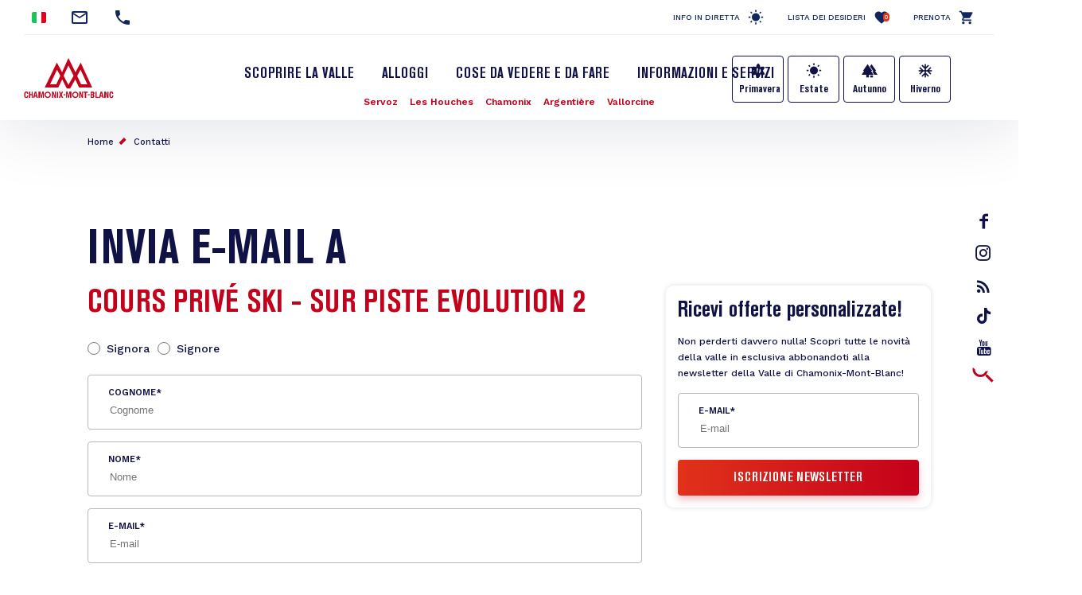

--- FILE ---
content_type: text/html; charset=UTF-8
request_url: https://it.chamonix.com/contact/3534
body_size: 10469
content:
<!DOCTYPE html>
<html lang="it" dir="ltr">
  <head>
    <meta charset="utf-8" />
<script>(function(i,s,o,g,r,a,m){i['IntuitivObject']=r;i[r]=i[r]||function(){
        (i[r].q=i[r].q||[]).push(arguments)};a=s.createElement(o),
        m=s.getElementsByTagName(o)[0];a.async=1;a.src=g;m.parentNode.insertBefore(a,m)
      })(window,document,'script','https://chamonix.intuitiv-tourisme.fr/lib-intuitiv.min.js','intuitiv');intuitiv('create','uFLaSvbVYW3xkFzZiFf6rycJ5ob8h8MpF-9Rt9md-kZkdDIog1p1guujtSIs_vTQ','https://chamonix.intuitiv-tourisme.fr/', 'copyId');</script>
<meta name="Generator" content="Drupal 10 (https://www.drupal.org)" />
<meta name="MobileOptimized" content="width" />
<meta name="HandheldFriendly" content="true" />
<meta name="viewport" content="width=device-width, initial-scale=1.0" />
<link rel="canonical" href="https://it.chamonix.com/contact/3534" />
<link rel="icon" href="/sites/default/themes/chamonix/favicon.ico" type="image/vnd.microsoft.icon" />

    <title>Invia e-mail a | Chamonix</title>
    <link rel="stylesheet" media="all" href="/sites/default/files/css/css_AGEElh9fhwHgiDTVwRjIkXoC2pNDzlQjba2CbL-k2w8.css?delta=0&amp;language=it&amp;theme=chamonix&amp;include=eJxtjFEOwjAMQy9U6JGmLA1bUJuUJAN2e4rQ-IE_2882qlEutnWo5266GLknltg4-D6hihCGWj6ihO_B9baR7WcVpH9lo8I2JKsk3z2o5RmcEq7QVPiZl6oz1JPHXlmWbz4u2hBZ6OGVIsh-0EWtTd6NoCSEHoN_vtfDVYVC9gJzeFVx" />
<link rel="stylesheet" media="all" href="https://unpkg.com/swiper@6.1.2/swiper-bundle.min.css" />
<link rel="stylesheet" media="all" href="/sites/default/files/css/css_swiZ3FcVcE2TtMNNPA0s4sseRmSF6L-gJpr8N-9VXpo.css?delta=2&amp;language=it&amp;theme=chamonix&amp;include=eJxtjFEOwjAMQy9U6JGmLA1bUJuUJAN2e4rQ-IE_2882qlEutnWo5266GLknltg4-D6hihCGWj6ihO_B9baR7WcVpH9lo8I2JKsk3z2o5RmcEq7QVPiZl6oz1JPHXlmWbz4u2hBZ6OGVIsh-0EWtTd6NoCSEHoN_vtfDVYVC9gJzeFVx" />

    
    <!-- Matomo -->
    <script type="text/javascript">
      var _paq = window._paq = window._paq || [];
      /* tracker methods like "setCustomDimension" should be called before "trackPageView" */
      _paq.push(['trackPageView']);
      _paq.push(['enableLinkTracking']);
      (function() {
        var u="https://analytics.chamonix.com/";
        _paq.push(['setTrackerUrl', u+'matomo.php']);
        _paq.push(['setSiteId', '1']);
        var d=document, g=d.createElement('script'), s=d.getElementsByTagName('script')[0];
        g.type='text/javascript'; g.async=true; g.src=u+'matomo.js'; s.parentNode.insertBefore(g,s);
      })();
    </script>
    <!-- End Matomo Code -->
      <script>
        (function(h,o,t,j,a,r){
          h.hj=h.hj||function(){(h.hj.q=h.hj.q||[]).push(arguments)};
          h._hjSettings={hjid:2341150,hjsv:6};
          a=o.getElementsByTagName('head')[0];
          r=o.createElement('script');r.async=1;
          r.src=t+h._hjSettings.hjid+j+h._hjSettings.hjsv;
          a.appendChild(r);
        })(window,document,'https://static.hotjar.com/c/hotjar-','.js?sv=');
      </script>
      <script>(function(w,d,s,l,i){w[l]=w[l]||[];w[l].push({'gtm.start':
            new Date().getTime(),event:'gtm.js'});var f=d.getElementsByTagName(s)[0],
          j=d.createElement(s),dl=l!='dataLayer'?'&l='+l:'';j.async=true;j.src=
          'https://www.googletagmanager.com/gtm.js?id='+i+dl;f.parentNode.insertBefore(j,f);
        })(window,document,'script','dataLayer','GTM-MLMJ9G7');</script>
      <!-- SPREADFamily -->
      <script>
        var spconfig = {
          public_key: "33333531b332b08a7be7f77d42f186ba9b8737fb7b312abcfe5cf0eb3a00",
          set_cookie: true,
                  };
        function loadSpreadTracker(){window.domLoadEventFired=!0;var a=document.createElement("script");a.type="text/javascript",a.async=!0,a.charset="UTF-8",a.id="spread-tracker",a.src="//static-sb.com/js/sb-tracker.js",document.body.appendChild(a)}window.addEventListener?window.addEventListener("load",loadSpreadTracker,!1):window.attachEvent?window.attachEvent("onload",loadSpreadTracker):window.onload=loadSpreadTracker;
      </script>
      <!-- End SPREADFamily  -->
      </head>
      <link rel="apple-touch-icon" sizes="57x57" href="/sites/default/themes/chamonix/images/icons/apple-icon-57x57.png">
      <link rel="apple-touch-icon" sizes="60x60" href="/sites/default/themes/chamonix/images/icons/apple-icon-60x60.png">
      <link rel="apple-touch-icon" sizes="72x72" href="/sites/default/themes/chamonix/images/icons/apple-icon-72x72.png">
      <link rel="apple-touch-icon" sizes="76x76" href="/sites/default/themes/chamonix/images/icons/apple-icon-76x76.png">
      <link rel="apple-touch-icon" sizes="114x114" href="/sites/default/themes/chamonix/images/icons/apple-icon-114x114.png">
      <link rel="apple-touch-icon" sizes="120x120" href="/sites/default/themes/chamonix/images/icons/apple-icon-120x120.png">
      <link rel="apple-touch-icon" sizes="144x144" href="/sites/default/themes/chamonix/images/icons/apple-icon-144x144.png">
      <link rel="apple-touch-icon" sizes="152x152" href="/sites/default/themes/chamonix/images/icons/apple-icon-152x152.png">
      <link rel="apple-touch-icon" sizes="180x180" href="/sites/default/themes/chamonix/images/icons/apple-icon-180x180.png">
      <link rel="icon" type="image/png" sizes="192x192"  href="/sites/default/themes/chamonix/images/icons/android-icon-192x192.png">
      <link rel="icon" type="image/png" sizes="32x32" href="/sites/default/themes/chamonix/images/icons/favicon-32x32.png">
      <link rel="icon" type="image/png" sizes="96x96" href="/sites/default/themes/chamonix/images/icons/favicon-96x96.png">
      <link rel="icon" type="image/png" sizes="16x16" href="/sites/default/themes/chamonix/images/icons/favicon-16x16.png">
      <link rel="manifest" href="/sites/default/themes/chamonix/images/icons/manifest.json">
      <meta name="msapplication-TileColor" content="#C5001A">
      <meta name="msapplication-TileImage" content="/sites/default/themes/chamonix/images/icons/ms-icon-144x144.png">
      <meta name="theme-color" content="#C5001A">
      <meta name="format-detection" content="telephone=no">
  <body>
  <noscript><iframe src="https://www.googletagmanager.com/ns.html?id=GTM-MLMJ9G7"
                    height="0" width="0" style="display:none;visibility:hidden"></iframe></noscript>

      <a href="#main-content" class="visually-hidden focusable">
      Salta al contenuto principale
    </a>
    
      <div class="dialog-off-canvas-main-canvas" data-off-canvas-main-canvas>
    <div class="layout-container">
    <header role="banner" id="header-page"  class="breadcrumbs-position">
    <div class="container-fluid section-menu">
      <div class="section-top-header">
        <div class="row">
          <div class="col-12 col-md-6 section-contact">
                          <div class="menu-select-language"><ul class="language-switcher-language-url"><li hreflang="it" data-drupal-link-system-path="contact/3534" class="is-active"><a href="https://it.chamonix.com/contact/3534" class="language-link is-active" hreflang="it" data-drupal-link-system-path="contact/3534">Italian</a></li><li hreflang="fr" data-drupal-link-system-path="contact/3534"><a href="https://www.chamonix.com/contact/3534" class="language-link no-target" hreflang="fr" data-drupal-link-system-path="contact/3534">French</a></li><li hreflang="en" data-drupal-link-system-path="contact/3534"><a href="https://en.chamonix.com/contact/3534" class="language-link no-target" hreflang="en" data-drupal-link-system-path="contact/3534">English</a></li><li hreflang="de" data-drupal-link-system-path="contact/3534"><a href="https://de.chamonix.com/contact/3534" class="language-link no-target" hreflang="de" data-drupal-link-system-path="contact/3534">German</a></li><li hreflang="es" data-drupal-link-system-path="contact/3534"><a href="https://es.chamonix.com/contact/3534" class="language-link no-target" hreflang="es" data-drupal-link-system-path="contact/3534">Spanish</a></li><li><a href="https://asia.chamonix.com/%E6%B3%95%E5%9B%BD%E5%8B%83%E6%9C%97%E5%B3%B0%E9%9C%9E%E6%85%95%E5%B0%BC.html" class="cn no-target">Chinois</a></li><li><a href="https://asia.chamonix.com/%E6%97%A5%E6%9C%AC%E8%AA%9E.html" class="jp no-target">Japonais</a></li></ul></div>
                        <a href="https://it.chamonix.com/contact" class="contact mail" title="Contatti"></a>
                                  <a href="tel:+33450530024" class="contact phone current-tel" title="Numero di telefono"></a>
                        </div>
          <div class="d-none d-md-block col-md-6 section-links">
                              <a href="https://it.chamonix.com/infos-live" class="infos-lives">Info in diretta</a>
                <a href="https://it.chamonix.com/wishlist" class="wishlist">Lista dei desideri<span class="wishlist-count">0</span></a>
                <a href="https://booking.chamonix.com/en" class="reserver">Prenota</a>
                        </div>
        </div>
      </div>
      <div class="section-bottom-header">
        <div class="row">
          <div class="offset-3 col-6 offset-md-0 col-md-2 content-logo">
            <a class="d-block logo icon-logo-chamonix" href="https://it.chamonix.com/"></a>
          </div>
          <div class="col-12 col-md-8">
            <div class="row">
              <div class="col-12 d-md-block lien-menu-sidebar"><div id="block-menusidebar">
    
        
          <div class="menu-sidebar">
  <div class="content-menu-sidebar">
    <a href="#" class="d-md-none close toggle-menu">highlight_off</a>
            <div class="share">
          <a href="https://www.facebook.com/ChamonixMontBlanc" class="icon-facebook"></a>
          <a href="https://www.instagram.com/chamonixmontblanc" class="icon-insta"></a>
          <a href="https://it.chamonix.com/node/177" class="icon-blog">rss_feed</a>
          <a href="https://www.tiktok.com/@chamonix_montblanc_off" class="icon-tiktok"></a>
          <a href="https://www.youtube.com/user/chamonix" class="icon-youtube"></a>
        </div>
        <div class="menu-saisonnalite d-md-none">
      <a href="https://it.chamonix.com/primavera-nella-valle-di-chamonix" class="bouton bouton-printemps">Primavera</a>
      <a href="https://it.chamonix.com/estate-nella-valle-di-chamonix-mont-blanc" class="bouton bouton-ete">Estate</a>
      <a href="https://it.chamonix.com/autunno-nella-valle" class="bouton bouton-automne">Autunno</a>
      <a href="https://it.chamonix.com/inverno-nella-valle-di-chamonix-mont-blanc" class="bouton bouton-hiver">Hiverno</a>
    </div>
    <div class="menu-items">
      
              <ul>
              <li>
        <a href="https://it.chamonix.com/valle-di-chamonix-mont-blanc" data-drupal-link-system-path="node/5">Scoprire la Valle</a>
              </li>
          <li>
        <a href="https://it.chamonix.com/alloggi" data-drupal-link-system-path="node/6">Alloggi</a>
              </li>
          <li>
        <a href="https://it.chamonix.com/a-voir-a-faire" title="Attività ed eventi nella valle" data-drupal-link-system-path="node/315">Cose da vedere e da fare</a>
              </li>
          <li>
        <a href="https://it.chamonix.com/informazioni-e-servizi" data-drupal-link-system-path="node/8">Informazioni e Servizi</a>
              </li>
        </ul>
  


      <div class="d-md-none">
        <a href="https://booking.chamonix.com/en" target="_blank" class="reserver">Prenota</a><br/>
        <a href="https://it.chamonix.com/wishlist" class="wishlist">Lista dei desideri<span class="wishlist-count">0</span></a>
      </div>
    </div>
      </div>
</div>

    </div>
</div>
              <div class="col-12 nopadding menu-village"><nav role="navigation" aria-labelledby="block-village-menu" id="block-village">
  

  

        
              <ul>
              <li>
        <a href="https://it.chamonix.com/valle-di-chamonix-mont-blanc/paesi-stazioni/servoz" class="station-74266" data-drupal-link-system-path="node/30">Servoz</a>
              </li>
          <li>
        <a href="https://it.chamonix.com/valle-di-chamonix-mont-blanc/paesi-stazioni/les-houches" class="station-74143" data-drupal-link-system-path="node/3">Les Houches</a>
              </li>
          <li>
        <a href="https://it.chamonix.com/valle-di-chamonix-mont-blanc/paesi-stazioni/chamonix-mont-blanc" class="station-74056" data-drupal-link-system-path="node/31">Chamonix</a>
              </li>
          <li>
        <a href="https://it.chamonix.com/valle-di-chamonix-mont-blanc/paesi-stazioni/argentiere" class="station-74920" data-drupal-link-system-path="node/29">Argentière</a>
              </li>
          <li>
        <a href="https://it.chamonix.com/valle-di-chamonix-mont-blanc/paesi-stazioni/vallorcine" class="station-74290" data-drupal-link-system-path="node/28">Vallorcine</a>
              </li>
        </ul>
  


  </nav>
</div>             </div>
          </div>
                      <div class="d-none d-md-block menu-saisonnalite">
              <a href="https://it.chamonix.com/primavera-nella-valle-di-chamonix" class="bouton bouton-printemps">Primavera</a>
              <a href="https://it.chamonix.com/estate-nella-valle-di-chamonix-mont-blanc" class="bouton bouton-ete">Estate</a>
              <a href="https://it.chamonix.com/autunno-nella-valle" class="bouton bouton-automne">Autunno</a>
              <a href="https://it.chamonix.com/inverno-nella-valle-di-chamonix-mont-blanc" class="bouton bouton-hiver">Hiverno</a>
            </div>
                    <div class="d-none d-md-block content-search">
            <a href="https://it.chamonix.com/moteur" class="d-block recherche use-ajax"  title="Rechercher"></a>
          </div>
        </div>
      </div>
    </div>
    
    <div id="block-chamonix-breadcrumbs" class="d-none d-md-block container">
  
        <nav role="navigation" aria-labelledby="system-breadcrumb">
    <h2 id="system-breadcrumb" class="visually-hidden">Briciole di pane</h2>
    <ol>
          <li>
                  <a href="https://it.chamonix.com/">Home</a>
              </li>
          <li>
                  <a href="https://it.chamonix.com/contact">Contatti</a>
              </li>
        </ol>
  </nav>

  </div>

  </header>

  <main role="main">
    <a id="main-content" tabindex="-1"></a>
    <div class="layout-content">
        <div class="content-margin">
    <div data-drupal-messages-fallback class="hidden"></div><div id="block-chamonix-content">
    
        
          <div id="page-contact">
  <div class="container">
    <h1>Invia e-mail a</h1>    <div class="row">
      <div class="col-12 col-md-8">
        <h2>Cours privé ski - sur piste Evolution 2</h2>        <form class="form-cmx" id="form-sf" data-drupal-selector="contact-sit-form" action="/contact/3534" method="post" accept-charset="UTF-8">
  <fieldset data-drupal-selector="edit-titre" id="edit-titre--wrapper" class="fieldgroup form-composite required js-form-item form-item js-form-wrapper form-wrapper" required="required" aria-required="true">
      <legend>
    <span class="visually-hidden fieldset-legend js-form-required form-required">Titre</span>
  </legend>
  <div class="fieldset-wrapper">
            <div id="edit-titre" class="form-radios wrapper-checkboxes"><div class="js-form-item form-item js-form-type-radio form-item-titre js-form-item-titre">
        <input data-drupal-selector="edit-titre-0" type="radio" id="edit-titre-0" name="titre" value="0" class="form-radio" />

        <label for="edit-titre-0" class="option">Signora</label>
      </div>
<div class="js-form-item form-item js-form-type-radio form-item-titre js-form-item-titre">
        <input data-drupal-selector="edit-titre-1" type="radio" id="edit-titre-1" name="titre" value="1" class="form-radio" />

        <label for="edit-titre-1" class="option">Signore</label>
      </div>
</div>

          </div>
</fieldset>
<div class="js-form-item form-item js-form-type-textfield form-item-nom js-form-item-nom">
      <label for="edit-nom" class="js-form-required form-required">Cognome</label>
        <input placeholder="Cognome" data-drupal-selector="edit-nom" type="text" id="edit-nom" name="nom" value="" size="60" maxlength="128" class="form-text required" required="required" aria-required="true" />

        </div>
<div class="js-form-item form-item js-form-type-textfield form-item-prenom js-form-item-prenom">
      <label for="edit-prenom" class="js-form-required form-required">Nome</label>
        <input placeholder="Nome" data-drupal-selector="edit-prenom" type="text" id="edit-prenom" name="prenom" value="" size="60" maxlength="128" class="form-text required" required="required" aria-required="true" />

        </div>
<div class="js-form-item form-item js-form-type-email form-item-mail js-form-item-mail">
      <label for="edit-mail" class="js-form-required form-required">E-mail</label>
        <input placeholder="E-mail" data-drupal-selector="edit-mail" type="email" id="edit-mail" name="mail" value="" size="60" maxlength="254" class="form-email required" required="required" aria-required="true" />

        </div>
<div class="js-form-item form-item js-form-type-textarea form-item-message js-form-item-message">
      <label for="edit-message" class="js-form-required form-required">Messaggio</label>
        <div>
  <textarea placeholder="Messaggio" data-drupal-selector="edit-message" id="edit-message" name="message" rows="5" cols="60" class="form-textarea required" required="required" aria-required="true"></textarea>
</div>

        </div>
<fieldset required="required" data-drupal-selector="edit-optin" id="edit-optin--wrapper" class="fieldgroup form-composite required js-form-item form-item js-form-wrapper form-wrapper" aria-required="true">
      <legend>
    <span class="fieldset-legend js-form-required form-required">Desidero ricevere le comunicazioni dell’Ufficio del turismo della valle di Chamonix-Mont-Blanc tramite e-mail (newsletter, offerte commerciali)</span>
  </legend>
  <div class="fieldset-wrapper">
            <div id="edit-optin" class="form-radios wrapper-checkboxes"><div class="js-form-item form-item js-form-type-radio form-item-optin js-form-item-optin">
        <input required="required" data-drupal-selector="edit-optin-1" type="radio" id="edit-optin-1" name="optin" value="1" class="form-radio" />

        <label for="edit-optin-1" class="option">Sì</label>
      </div>
<div class="js-form-item form-item js-form-type-radio form-item-optin js-form-item-optin">
        <input required="required" data-drupal-selector="edit-optin-0" type="radio" id="edit-optin-0" name="optin" value="0" class="form-radio" />

        <label for="edit-optin-0" class="option">No</label>
      </div>
</div>

          </div>
</fieldset>
<fieldset data-drupal-selector="edit-themes" id="edit-themes--wrapper" class="fieldgroup form-composite js-form-item form-item js-form-wrapper form-wrapper">
      <legend>
    <span class="fieldset-legend">Sei interessato/a a:</span>
  </legend>
  <div class="fieldset-wrapper">
            <div id="edit-themes" class="form-checkboxes wrapper-checkboxes"><div class="js-form-item form-item js-form-type-checkbox form-item-themes-le-ski---snowboard js-form-item-themes-le-ski---snowboard">
        <input data-drupal-selector="edit-themes-le-ski-snowboard" type="checkbox" id="edit-themes-le-ski-snowboard" name="themes[Le ski / snowboard]" value="Le ski / snowboard" class="form-checkbox" />

        <label for="edit-themes-le-ski-snowboard" class="option">Sci / snowboard</label>
      </div>
<div class="js-form-item form-item js-form-type-checkbox form-item-themes-les-sports-extrêmes-vol-libre-alpinisme-escalade-en-falaise js-form-item-themes-les-sports-extrêmes-vol-libre-alpinisme-escalade-en-falaise">
        <input data-drupal-selector="edit-themes-les-sports-extrmes-vol-libre-alpinisme-escalade-en-falaise" type="checkbox" id="edit-themes-les-sports-extrmes-vol-libre-alpinisme-escalade-en-falaise" name="themes[Les sports extrêmes (vol libre, alpinisme, escalade en falaise)]" value="Les sports extrêmes (vol libre, alpinisme, escalade en falaise)" class="form-checkbox" />

        <label for="edit-themes-les-sports-extrmes-vol-libre-alpinisme-escalade-en-falaise" class="option">Sport estremi (volo libero, alpinismo, arrampicata in falesia)</label>
      </div>
<div class="js-form-item form-item js-form-type-checkbox form-item-themes-les-loisirs-sportifs-randonnées-parapente-initiations-escalade js-form-item-themes-les-loisirs-sportifs-randonnées-parapente-initiations-escalade">
        <input data-drupal-selector="edit-themes-les-loisirs-sportifs-randonnes-parapente-initiations-escalade" type="checkbox" id="edit-themes-les-loisirs-sportifs-randonnes-parapente-initiations-escalade" name="themes[Les loisirs sportifs (randonnées, parapente, initiations escalade)]" value="Les loisirs sportifs (randonnées, parapente, initiations escalade)" class="form-checkbox" />

        <label for="edit-themes-les-loisirs-sportifs-randonnes-parapente-initiations-escalade" class="option">Attività sportive (trekking, parapendio, corsi di arrampicata)</label>
      </div>
<div class="js-form-item form-item js-form-type-checkbox form-item-themes-les-activités-douces-musée-visites-culturelles-spa-bien-être js-form-item-themes-les-activités-douces-musée-visites-culturelles-spa-bien-être">
        <input data-drupal-selector="edit-themes-les-activits-douces-muse-visites-culturelles-spa-bien-tre" type="checkbox" id="edit-themes-les-activits-douces-muse-visites-culturelles-spa-bien-tre" name="themes[Les activités douces (musée, visites culturelles, spa bien-être)]" value="Les activités douces (musée, visites culturelles, spa bien-être)" class="form-checkbox" />

        <label for="edit-themes-les-activits-douces-muse-visites-culturelles-spa-bien-tre" class="option">Attività rilassanti (musei, visite culturale, spa, benessere)</label>
      </div>
<div class="js-form-item form-item js-form-type-checkbox form-item-themes-voyager-en-famille js-form-item-themes-voyager-en-famille">
        <input data-drupal-selector="edit-themes-voyager-en-famille" type="checkbox" id="edit-themes-voyager-en-famille" name="themes[Voyager en famille]" value="Voyager en famille" class="form-checkbox" />

        <label for="edit-themes-voyager-en-famille" class="option">Viaggiare in famiglia</label>
      </div>
<div class="js-form-item form-item js-form-type-checkbox form-item-themes-les-bons-plans--offres js-form-item-themes-les-bons-plans--offres">
        <input data-drupal-selector="edit-themes-les-bons-plans-offres" type="checkbox" id="edit-themes-les-bons-plans-offres" name="themes[Les bons plans &amp; offres]" value="Les bons plans &amp; offres" class="form-checkbox" />

        <label for="edit-themes-les-bons-plans-offres" class="option">Offerte e occasioni</label>
      </div>
<div class="js-form-item form-item js-form-type-checkbox form-item-themes-les-nouveautés--actualités-de-la-vallée js-form-item-themes-les-nouveautés--actualités-de-la-vallée">
        <input data-drupal-selector="edit-themes-les-nouveauts-actualits-de-la-valle" type="checkbox" id="edit-themes-les-nouveauts-actualits-de-la-valle" name="themes[Les nouveautés &amp; actualités de la vallée]" value="Les nouveautés &amp; actualités de la vallée" class="form-checkbox" />

        <label for="edit-themes-les-nouveauts-actualits-de-la-valle" class="option">Novità e ultime notizie della valle</label>
      </div>
</div>

          </div>
</fieldset>
<fieldset required="required" data-drupal-selector="edit-optin-partenaires" id="edit-optin-partenaires--wrapper" class="fieldgroup form-composite required js-form-item form-item js-form-wrapper form-wrapper" aria-required="true">
      <legend>
    <span class="fieldset-legend js-form-required form-required">Desidero ricevere le offerte dei partner dell’Ufficio del turismo della valle di Chamonix-Mont-Blanc.</span>
  </legend>
  <div class="fieldset-wrapper">
            <div id="edit-optin-partenaires" class="form-radios wrapper-checkboxes"><div class="js-form-item form-item js-form-type-radio form-item-optin-partenaires js-form-item-optin-partenaires">
        <input required="required" data-drupal-selector="edit-optin-partenaires-1" type="radio" id="edit-optin-partenaires-1" name="optin_partenaires" value="1" class="form-radio" />

        <label for="edit-optin-partenaires-1" class="option">Sì</label>
      </div>
<div class="js-form-item form-item js-form-type-radio form-item-optin-partenaires js-form-item-optin-partenaires">
        <input required="required" data-drupal-selector="edit-optin-partenaires-0" type="radio" id="edit-optin-partenaires-0" name="optin_partenaires" value="0" class="form-radio" />

        <label for="edit-optin-partenaires-0" class="option">No</label>
      </div>
</div>

          </div>
</fieldset>
<input data-drupal-selector="edit-objet" type="hidden" name="objet" value="3534" />
<input autocomplete="off" data-drupal-selector="form-tnvzhpz3n7wpf0lx4nzfuxaiwpir-dwosqerimf-wmq" type="hidden" name="form_build_id" value="form-TnVzhPz3N7wpF0lX4nzFuxaIWPIr_dWoSqeriMF_wmQ" />
<input data-drupal-selector="edit-contact-sit-form" type="hidden" name="form_id" value="contact_sit_form" />


                    <fieldset  data-drupal-selector="edit-captcha" class="captcha captcha-type-challenge--hcaptcha">
          <legend class="captcha__title js-form-required form-required">
            CAPTCHA
          </legend>
                  <div class="captcha__element">
            <input data-drupal-selector="edit-captcha-sid" type="hidden" name="captcha_sid" value="8891177" />
<input data-drupal-selector="edit-captcha-token" type="hidden" name="captcha_token" value="R7YrMi_YY5rVUxWwv35cOaOI3hryT-_8oPZR6Ui8IvU" />
<input data-drupal-selector="edit-captcha-response" type="hidden" name="captcha_response" value="hCaptcha no captcha" />
<div class="h-captcha" data-sitekey="9c39c125-14fc-4739-a4c7-4f2dee41c22f"></div><input data-drupal-selector="edit-captcha-cacheable" type="hidden" name="captcha_cacheable" value="1" />

          </div>
                      <div class="captcha__description description">Questa domanda è un test per verificare che tu sia un visitatore umano e per impedire inserimenti  di spam automatici.</div>
                          </fieldset>
            <div data-drupal-selector="edit-actions" class="form-actions js-form-wrapper form-wrapper" id="edit-actions"><input data-drupal-selector="edit-submit" type="submit" id="edit-submit" name="op" value="Invia messaggio" class="button js-form-submit form-submit" />
</div>
<div class="informations-data">
  <p>Le informazioni raccolte con il presente modulo sono trasmesse al personale interno all’Ufficio del turismo della valle di Chamonix-Mont-Blanc che prenderà in carico la tua richiesta.</p>
  <a href="https://it.chamonix.com/node/138">En savoir plus sur la gestion de vos données et vos droits.</a>
</div>

</form>

      </div>
      <div class="col-12 col-md-4">
        <div class="form-newsletter-wrapper">
  <h3 class="large">Ricevi offerte personalizzate!</h3>
  <p class="small">Non perderti davvero nulla! Scopri tutte le novità della valle in esclusiva abbonandoti alla newsletter della Valle di Chamonix-Mont-Blanc!</p>
  <form class="form-cmx submit-form-newsletter" data-drupal-selector="newsletter-block-form" action="/contact/3534" method="post" id="newsletter-block-form" accept-charset="UTF-8">
    <div class="js-form-item form-item js-form-type-email form-item-mail js-form-item-mail">
      <label for="edit-mail--2" class="js-form-required form-required">E-mail</label>
        <input placeholder="E-mail" data-drupal-selector="edit-mail" type="email" id="edit-mail--2" name="mail" value="" size="60" maxlength="254" class="form-email required" required="required" aria-required="true" />

        </div>
<input autocomplete="off" data-drupal-selector="form-rd3jzrwjgkc7h4qaw6eo46awjr40imbewsibwekal58" type="hidden" name="form_build_id" value="form-rd3JzRWjGkc7h4QAW6Eo46AWjR40ImbEwSIBwEKaL58" />
<input data-drupal-selector="edit-newsletter-block-form" type="hidden" name="form_id" value="newsletter_block_form" />
<div data-drupal-selector="edit-actions" class="form-actions js-form-wrapper form-wrapper" id="edit-actions--2"><input data-drupal-selector="edit-submit" type="submit" id="edit-submit--2" name="op" value="Iscrizione newsletter" class="button js-form-submit form-submit" />
</div>

  </form>
</div>

      </div>
    </div>
      </div>
</div>

    </div>

  </div>

    </div>
  </main>
      <footer id="footer-page" role="contentinfo">
      <div>
  <div  id="block-reseauxsociaux">
  <div class="container">
    <div class="row">
      <div class="col-12 offset-sm-1 col-sm-5 offset-lg-2 col-lg-4">
        
        <h4>Entra nella community</h4>
        <h2>Condividi la tua esperienza</h2>
        
        <div class="share">
          <a href="https://www.facebook.com/ChamonixMontBlanc/" class="icon-facebook" target="_blank"><span></span></a>
          <a href="https://it.chamonix.com/node/177" class="icon-blog"></a>
          <a href="https://www.instagram.com/chamonixmontblanc/" class="icon-insta" target="_blank"></a>
          <a href="https://www.tiktok.com/@chamonix_montblanc_off" class="icon-tiktok"></a>
          <a href="https://www.youtube.com/chamonix/" class="icon-youtube" target="_blank"></a>
        </div>
      </div>
      <div class="col-12 col-sm-6 section-content">
                    <div class="field-images">
          <div><div class="instagram media media-image">
  
   <a href="https://www.instagram.com/chamonixmontblanc/" target="_blank">    <picture>
                  <source srcset="/sites/default/files/styles/instagram/public/media/images/597663582_1179390511038745_8321343908241547317_n.webp?h=d08937e5&amp;itok=QMxEh5Jw 1x" media="(min-width: 1200px)" type="image/webp" width="360" height="360"/>
              <source srcset="/sites/default/files/styles/instagram_small/public/media/images/597663582_1179390511038745_8321343908241547317_n.webp?h=d08937e5&amp;itok=31SA0Rln 1x" media="(min-width: 0)" type="image/webp" width="180" height="180"/>
              <source srcset="/sites/default/files/styles/instagram/public/media/images/597663582_1179390511038745_8321343908241547317_n.jpg?h=d08937e5&amp;itok=QMxEh5Jw 1x" media="(min-width: 1200px)" type="image/jpeg" width="360" height="360"/>
              <source srcset="/sites/default/files/styles/instagram_small/public/media/images/597663582_1179390511038745_8321343908241547317_n.jpg?h=d08937e5&amp;itok=31SA0Rln 1x" media="(min-width: 0)" type="image/jpeg" width="180" height="180"/>
                  <img loading="eager" src="/sites/default/files/styles/instagram_small/public/media/images/597663582_1179390511038745_8321343908241547317_n.jpg?h=d08937e5&amp;itok=31SA0Rln" width="180" height="180" alt="" />

  </picture>

</a>
<div class="copyright">© <span> - @OTVCMB</span></div>

</div>
</div>
          <div><div class="instagram media media-image">
  
   <a href="https://www.instagram.com/chamonixmontblanc/" target="_blank">    <picture>
                  <source srcset="/sites/default/files/styles/instagram/public/media/images/588735262_1170722281905568_3410617281429410338_n.webp?h=ddc58dd3&amp;itok=wTI8Ra6H 1x" media="(min-width: 1200px)" type="image/webp" width="360" height="360"/>
              <source srcset="/sites/default/files/styles/instagram_small/public/media/images/588735262_1170722281905568_3410617281429410338_n.webp?h=ddc58dd3&amp;itok=1Wotf6M5 1x" media="(min-width: 0)" type="image/webp" width="180" height="180"/>
              <source srcset="/sites/default/files/styles/instagram/public/media/images/588735262_1170722281905568_3410617281429410338_n.jpg?h=ddc58dd3&amp;itok=wTI8Ra6H 1x" media="(min-width: 1200px)" type="image/jpeg" width="360" height="360"/>
              <source srcset="/sites/default/files/styles/instagram_small/public/media/images/588735262_1170722281905568_3410617281429410338_n.jpg?h=ddc58dd3&amp;itok=1Wotf6M5 1x" media="(min-width: 0)" type="image/jpeg" width="180" height="180"/>
                  <img loading="eager" src="/sites/default/files/styles/instagram_small/public/media/images/588735262_1170722281905568_3410617281429410338_n.jpg?h=ddc58dd3&amp;itok=1Wotf6M5" width="180" height="180" alt="" />

  </picture>

</a>
<div class="copyright">© <span> - OTVCMB CPL</span></div>

</div>
</div>
          <div><div class="instagram media media-image">
  
   <a href="https://www.instagram.com/chamonixmontblanc/" target="_blank">    <picture>
                  <source srcset="/sites/default/files/styles/instagram/public/media/images/271125-%C2%A9OT_Chamonix-Mont-Blanc_CPL-3.webp?h=3dbd9eac&amp;itok=WBIrcFZx 1x" media="(min-width: 1200px)" type="image/webp" width="360" height="360"/>
              <source srcset="/sites/default/files/styles/instagram_small/public/media/images/271125-%C2%A9OT_Chamonix-Mont-Blanc_CPL-3.webp?h=3dbd9eac&amp;itok=nslUDwq4 1x" media="(min-width: 0)" type="image/webp" width="180" height="180"/>
              <source srcset="/sites/default/files/styles/instagram/public/media/images/271125-%C2%A9OT_Chamonix-Mont-Blanc_CPL-3.jpg?h=3dbd9eac&amp;itok=WBIrcFZx 1x" media="(min-width: 1200px)" type="image/jpeg" width="360" height="360"/>
              <source srcset="/sites/default/files/styles/instagram_small/public/media/images/271125-%C2%A9OT_Chamonix-Mont-Blanc_CPL-3.jpg?h=3dbd9eac&amp;itok=nslUDwq4 1x" media="(min-width: 0)" type="image/jpeg" width="180" height="180"/>
                  <img loading="eager" src="/sites/default/files/styles/instagram_small/public/media/images/271125-%C2%A9OT_Chamonix-Mont-Blanc_CPL-3.jpg?h=3dbd9eac&amp;itok=nslUDwq4" width="180" height="180" alt="" />

  </picture>

</a>
<div class="copyright">© <span> - OTVCMB_FB</span></div>

</div>
</div>
          <div><div class="instagram media media-image">
  
   <a href="https://www.instagram.com/chamonixmontblanc/" target="_blank">    <picture>
                  <source srcset="/sites/default/files/styles/instagram/public/media/images/1eres-neige-%C2%A9OT_Chamonix-15.webp?h=7922499f&amp;itok=GCsiWC0P 1x" media="(min-width: 1200px)" type="image/webp" width="360" height="360"/>
              <source srcset="/sites/default/files/styles/instagram_small/public/media/images/1eres-neige-%C2%A9OT_Chamonix-15.webp?h=7922499f&amp;itok=J8j6RQgj 1x" media="(min-width: 0)" type="image/webp" width="180" height="180"/>
              <source srcset="/sites/default/files/styles/instagram/public/media/images/1eres-neige-%C2%A9OT_Chamonix-15.jpg?h=7922499f&amp;itok=GCsiWC0P 1x" media="(min-width: 1200px)" type="image/jpeg" width="360" height="360"/>
              <source srcset="/sites/default/files/styles/instagram_small/public/media/images/1eres-neige-%C2%A9OT_Chamonix-15.jpg?h=7922499f&amp;itok=J8j6RQgj 1x" media="(min-width: 0)" type="image/jpeg" width="180" height="180"/>
                  <img loading="eager" src="/sites/default/files/styles/instagram_small/public/media/images/1eres-neige-%C2%A9OT_Chamonix-15.jpg?h=7922499f&amp;itok=J8j6RQgj" width="180" height="180" alt="" />

  </picture>

</a>
<div class="copyright">© <span> - OTVCMB Alexandre Juillet</span></div>

</div>
</div>
      </div>

              </div>
    </div>

  </div>
</div>

        <div class="container section-liens-and-partenaires">
        <div class="row">
          <div class="col-12 col-lg-8"><nav role="navigation" aria-labelledby="block-navigationpieddepage-menu" id="block-navigationpieddepage" class="menu-pied-de-page">
  
  
      
              <ul>
              <li>
        <a href="https://it.chamonix.com/node/177" data-drupal-link-system-path="node/177">Blog della valle di Chamonix</a>
              </li>
          <li>
        <a href="https://boutique.chamonix.com" target="_blank">Negozio on-line</a>
              </li>
          <li>
        <a href="https://www.congres-chamonix.com/">Ufficio del Congresso</a>
              </li>
          <li>
        <a href="https://it.chamonix.com/la-vallee/destination-montagne-durable" data-drupal-link-system-path="node/208">Ambiente</a>
              </li>
          <li>
        <a href="https://it.chamonix.com/node/94" data-drupal-link-system-path="node/94">Sala stampa</a>
              </li>
          <li>
        <a href="https://it.chamonix.com/node/145" data-drupal-link-system-path="node/145">TO space</a>
              </li>
          <li>
        <a href="https://it.chamonix.com/informazioni-e-servizi/ufficio-del-turismo" data-drupal-link-system-path="node/38">Offices de tourisme</a>
              </li>
          <li>
        <a href="https://media.chamonix.com/">Photothèque </a>
              </li>
          <li>
        <a href="https://it.chamonix.com/node/132" title="Proposez votre évènements" data-drupal-link-system-path="node/132">Inviate il vostro evento</a>
              </li>
          <li>
        <a href="https://it.chamonix.com/informazioni-e-servizi/dipartamento-gruppi-convegni" data-drupal-link-system-path="node/89">Service groupes et séminaires</a>
              </li>
          <li>
        <a href="https://it.chamonix.com/informazioni-e-servizi/brochure" data-drupal-link-system-path="node/40">Scaricare</a>
              </li>
          <li>
        <a href="https://it.chamonix.com/informazioni-e-servizi/turismo-accessibile" data-drupal-link-system-path="node/43">Turismo e disabilità</a>
              </li>
        </ul>
  


    <a href="#" id="voir-plus-menu-footer" class="d-sm-none"></a>
</nav>
</div>
          <div class="col-12 col-lg-4"><div id="block-partenaires">
  
  <h6>Partner</h6>
  
      <div>
          <a href="https://www.kia.com/fr" >
                        <img loading="lazy" src="/sites/default/files/styles/partenaires/public/partenaires/NewLogo_KIA_vertical_baseline_asterisque.png?itok=_K6fwkvH" width="70" height="28" alt="" />





          </a>
              <a href="https://www.dynastar.com/" >
                        <img loading="lazy" src="/sites/default/files/styles/partenaires/public/partenaires/LOGO-DYNASTAR-CORPORATE.png?itok=I24692rc" width="70" height="49" alt="" />





          </a>
              <a href="https://www.crosscall.com/pages/stellar-x5s-cmb" >
                        <img loading="lazy" src="/sites/default/files/styles/partenaires/public/partenaires/logo-crosscall.png?itok=5KzFr4Q_" width="70" height="69" alt="" />





          </a>
              <a href="https://www.bestofthealps.com/fr/" >
                        <img loading="lazy" src="/sites/default/files/styles/partenaires/public/partenaires/Logo-bota-new.png?itok=wfMjuHnV" width="55" height="70" alt="" />





          </a>
              <a href="https://www.montblancnaturalresort.com/" >
                        <img loading="lazy" src="/sites/default/files/styles/partenaires/public/partenaires/logo-MONTBLANC_NaturalResort_VERTICAL_0.png?itok=NvSxkYVD" width="70" height="51" alt="" />





          </a>
              <a href="https://www.chamoniarde.com" >
                        <img loading="lazy" src="/sites/default/files/styles/partenaires/public/partenaires/logo-chamoniarde.png?itok=dyvJGCrC" width="70" height="70" alt="" />





          </a>
              <a href="https://www.sun-valley.com" >
                        <img loading="lazy" src="/sites/default/files/styles/partenaires/public/partenaires/logo-sun-valley.png?itok=iOpE_36g" width="45" height="70" alt="" />





          </a>
              <a href="https://www.monpetitchamonix.com" >
                        <img loading="lazy" src="/sites/default/files/styles/partenaires/public/partenaires/monpetitchamonix.png?itok=3bLuA2cV" width="70" height="63" alt="" />





          </a>
      </div>

  </div>
</div>
        </div>
      </div>
      <div class="section-com">
        <div class="container ">
          <div class="row">
            <div class="col-12 col-lg-3 col-xl-2 section-forfait">
                            <div class="lien-wrapper forfait">
                <h4>Il più bello dei campi da gioco</h4>
                <a href="https://www.montblancnaturalresort.com/en/ticketing?_ecmp=OTCHAM">Compra il mio skipass</a>
                <span><img src="/sites/default/files/picto_forfait_ski/logo_montblanc-unlimited.png" width="50" height="40"></span>
              </div>
                          </div>
            <div class="col-12 col-lg-6 offset-xl-1 section-newsletter">
              <div id="block-newsletter">
    
        
          <h3 class="large">Ricevi offerte personalizzate!</h3>
<p class="small">Non perderti davvero nulla! Scopri tutte le novità della valle in esclusiva abbonandoti alla newsletter della Valle di Chamonix-Mont-Blanc!</p>
<form class="form-cmx submit-form-newsletter" data-drupal-selector="newsletter-footer-form" action="/contact/3534" method="post" id="newsletter-footer-form" accept-charset="UTF-8">
  <div class="js-form-item form-item js-form-type-email form-item-mail js-form-item-mail">
      <label for="edit-mail" class="js-form-required form-required">E-mail</label>
        <input placeholder="E-mail" data-drupal-selector="edit-mail" type="email" id="edit-mail" name="mail" value="" size="60" maxlength="254" class="form-email required" required="required" aria-required="true" />

        </div>
<input autocomplete="off" data-drupal-selector="form-vwgdtqisp4ub3cxj6z-pxm-icoaynt5vucwmi1vcrhg" type="hidden" name="form_build_id" value="form-VwGdTQiSP4UB3cxj6z_PXM_ICOaynt5vUCWmI1vcRhg" />
<input data-drupal-selector="edit-newsletter-footer-form" type="hidden" name="form_id" value="newsletter_footer_form" />
<div data-drupal-selector="edit-actions" class="form-actions js-form-wrapper form-wrapper" id="edit-actions"><input data-drupal-selector="edit-submit" type="submit" id="edit-submit" name="op" value="Ok" class="button js-form-submit form-submit" />
</div>

</form>

    </div>

            </div>
            <div class="col-12 col-lg-3 offset-xl-1 col-xl-2 section-app">
              <div class="lien-wrapper app">
                <h4>Chamonix in tasca</h4>
                <a href="https://it.chamonix.com/informazioni-e-servizi/app-mobile-chamonix">Télécharger l'appli</a>
                <span class="icon-logo"></span>
              </div>
            </div>
          </div>
        </div>
      </div>
    <div class="section-eu">
    <div class="container">
      <div class="row">
        <div id="block-textebandeaufooter" class="col-12 col-lg-7">
  
  
                <div class="body"><p class="small">L'opération "E-tourisme : le développement numérique et la promotion digitale au service du territoire et de l'expérience client et utilisateur" est cofinancée par l'Union européenne et la Région Auvergne-Rhône-Alpes dans le cadre du FEDER.</p></div>
  
  </div>

        <div id="block-logofooter" class="col-12 col-lg-5 eu-logo">
  
  
      <div>
            <a href="https://www.atout-france.fr/fr/destination-dexcellence" >
                              <img loading="lazy" src="/sites/default/files/logofooter/destination-excellence-100x114.png" width="100" height="114" alt="" />




              </a>
                <a href="https://www.chamonix.com/sites/default/files/media/brochures/Affiche_A3_portrait.pdf" >
                              <img loading="lazy" src="/sites/default/files/logofooter/groupe-5509%402x_1.png" width="403" height="80" alt="" />




              </a>
                <a href="https://www.tourisme-handicap.gouv.fr/fr" >
                              <img loading="lazy" src="/sites/default/files/logofooter/logo-tourisme-handicap_1.png" width="66" height="46" alt="" />




              </a>
                <a href="https://www.flocon-vert.org/stations-laureates/vallee-de-chamonix-fr/" >
                              <img loading="lazy" src="/sites/default/files/logofooter/new-logo-flocon-vert%402x_0.png" width="70" height="80" alt="" />




              </a>
      </div>

  </div>

      </div>
    </div>
  </div>
  <div  id="block-pieddepage">
  <div class="container">
    <div class="row">
      <div class="col-12 col-lg-9 section-liens-footer">
        <nav role="navigation" aria-labelledby="block-pieddepage-menu">
          
          
                      
              <ul>
              <li>
        <a href="https://it.chamonix.com/infos-et-services/votre-avis-nous-interesse" data-drupal-link-system-path="node/131">Il nostro impegno per la qualità</a>
              </li>
          <li>
        <a href="https://it.chamonix.com/node/1" data-drupal-link-system-path="node/1">Mentions légales</a>
              </li>
          <li>
        <a href="https://it.chamonix.com/node/138" data-drupal-link-system-path="node/138">Gestion données personnelles</a>
              </li>
          <li>
        <a href="https://www.studiojuillet.com/">Studio Juillet</a>
              </li>
        </ul>
  


                  </nav>
      </div>
      <div class="col-4 col-lg-1 section-langues">
        <div class="menu-select-language bottom"><ul class="language-switcher-language-url"><li hreflang="it" data-drupal-link-system-path="contact/3534" class="is-active"><a href="https://it.chamonix.com/contact/3534" class="language-link is-active" hreflang="it" data-drupal-link-system-path="contact/3534">Italian</a></li><li hreflang="fr" data-drupal-link-system-path="contact/3534"><a href="https://www.chamonix.com/contact/3534" class="language-link no-target" hreflang="fr" data-drupal-link-system-path="contact/3534">French</a></li><li hreflang="en" data-drupal-link-system-path="contact/3534"><a href="https://en.chamonix.com/contact/3534" class="language-link no-target" hreflang="en" data-drupal-link-system-path="contact/3534">English</a></li><li hreflang="de" data-drupal-link-system-path="contact/3534"><a href="https://de.chamonix.com/contact/3534" class="language-link no-target" hreflang="de" data-drupal-link-system-path="contact/3534">German</a></li><li hreflang="es" data-drupal-link-system-path="contact/3534"><a href="https://es.chamonix.com/contact/3534" class="language-link no-target" hreflang="es" data-drupal-link-system-path="contact/3534">Spanish</a></li><li><a href="https://asia.chamonix.com/%E6%B3%95%E5%9B%BD%E5%8B%83%E6%9C%97%E5%B3%B0%E9%9C%9E%E6%85%95%E5%B0%BC.html" class="cn no-target">Chinois</a></li><li><a href="https://asia.chamonix.com/%E6%97%A5%E6%9C%AC%E8%AA%9E.html" class="jp no-target">Japonais</a></li></ul></div>
      </div>
      <div class="col-8 col-lg-2 section-contact">
        <a href="https://it.chamonix.com/contact" class="contact">Contatti</a>
      </div>
    </div>
  </div>
</div>

  <div id="block-menu" class="d-md-none">
    
        
          <div id="menu-mobile" class="d-md-none">
  <div class="row navigation">
    <a href="" class="menu toggle-menu">Menu</a>
    <a href="https://it.chamonix.com/infos-live" class="infos-lives">Info in diretta</a>
    <a href="https://en.chamonix.loopi-velo.fr/" class="carte no-target">Carta</a>
    <a href="https://it.chamonix.com/infos-et-services/transports/se-deplacer" class="transports">Trasporto</a>
    <a href="https://it.chamonix.com/moteur" class="recherche use-ajax" rel="nofollow">Ricerca</a>
  </div>
</div>

    </div>

</div>


    </footer>
  </div>

  </div>

    
    <script type="application/json" data-drupal-selector="drupal-settings-json">{"path":{"baseUrl":"\/","scriptPath":null,"pathPrefix":"","currentPath":"contact\/3534","currentPathIsAdmin":false,"isFront":false,"currentLanguage":"it"},"pluralDelimiter":"\u0003","suppressDeprecationErrors":true,"ajaxPageState":{"libraries":"captcha\/base,chamonix\/global-styling,chamonix_common\/form_spread,chamonix_common\/newsletter,hcaptcha\/loader,intuitiv_connector\/intuitiv,intuitiv_connector\/redirection,system\/base","theme":"chamonix","theme_token":null},"ajaxTrustedUrl":{"form_action_p_pvdeGsVG5zNF_XLGPTvYSKCf43t8qZYSwcfZl2uzM":true},"hcaptcha":{"src":"https:\/\/hcaptcha.com\/1\/api.js?hl=it\u0026render=explicit\u0026onload=drupalHcaptchaOnload"},"user":{"uid":0,"permissionsHash":"c3f68187d575d9af20e7e3b5215e465349914c82651d9340e093020d0459b75b"}}</script>
<script src="/sites/default/files/js/js_V_PMrz_aXXbrEMoSC42oO69hnEoR2vLJi1Kqx-1jFCI.js?scope=footer&amp;delta=0&amp;language=it&amp;theme=chamonix&amp;include=eJxtjFEOwjAMQy9U6JGmLA1bUJuUJAN2e4rQ-IE_2882qlEutnWo5266GLknltg4-D6hihCGWj6ihO_B9baR7WcVpH9lo8I2JKsk3z2o5RmcEq7QVPiZl6oz1JPHXlmWbz4u2hBZ6OGVIsh-0EWtTd6NoCSEHoN_vtfDVYVC9gJzeFVx"></script>
<script src="https://unpkg.com/swiper@6.1.2/swiper-bundle.min.js"></script>
<script src="/sites/default/files/js/js_zrAfrz0qGdzvUV7Saq-K6q1RpxKJReQgA-xdP2TBSwM.js?scope=footer&amp;delta=2&amp;language=it&amp;theme=chamonix&amp;include=eJxtjFEOwjAMQy9U6JGmLA1bUJuUJAN2e4rQ-IE_2882qlEutnWo5266GLknltg4-D6hihCGWj6ihO_B9baR7WcVpH9lo8I2JKsk3z2o5RmcEq7QVPiZl6oz1JPHXlmWbz4u2hBZ6OGVIsh-0EWtTd6NoCSEHoN_vtfDVYVC9gJzeFVx"></script>

  </body>
</html>
